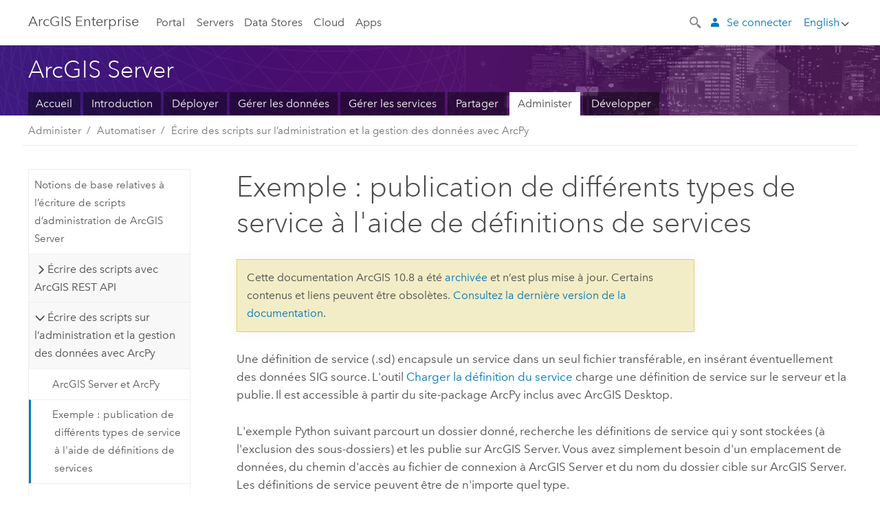

--- FILE ---
content_type: text/html; charset=UTF-8
request_url: https://enterprise.arcgis.com/fr/server/11.5/administer/windows/example-publish-various-service-types-using-service-definitions.htm
body_size: 454
content:

         <!DOCTYPE html>
         <html lang="en" xml:lang="en">
            <head>
               <meta http-equiv="Content-Type" content="text/html" />
               <META NAME="ROBOTS" CONTENT="NOINDEX, NOFOLLOW">
               <meta http-equiv="refresh" content="0;url=/fr/server/11.5/develop/windows/example-publish-various-service-types-using-service-definitions.htm" />
            </head>
            <body></body>
         </html>

--- FILE ---
content_type: application/javascript
request_url: https://enterprise.arcgis.com/fr/server/10.8/administer/windows/1640.js
body_size: 42900
content:
;(function (){
          treedata = (window.treedata || {});
          window.treedata.mode = 0;
          window.treedata.mapping = {'1640' : 'server/10.8/administer/windows' };
          treedata.data = {};
          treedata.data["root"]  = {  
              "parent" : "",
              "children" : ["1640_h0","1640_h1","1640_h6","1640_h11","1640_h16","1640_h20"]
            },treedata.data["root_1640"] = treedata.data["root"],
treedata.data["1640_h0"]  = { 
              "parent" : "root",
              "label" : "Administrer ArcGIS Server",
              "children" : ["1640_238","1640_48","1640_118"]
            }
            ,
treedata.data["1640_238"]  = {
            "parent" : "1640_h0",
            "label" : "Administrer ArcGIS Server",
            "url" : "/fr/server/10.8/administer/windows/administer-arcgis-server.htm"
            
          },
treedata.data["1640_48"]  = {
            "parent" : "1640_h0",
            "label" : "Dans un site ArcGIS Server",
            "url" : "/fr/server/10.8/administer/windows/inside-an-arcgis-server-site.htm"
            
          },
treedata.data["1640_118"]  = {
            "parent" : "1640_h0",
            "label" : "Se connecter au gestionnaire",
            "url" : "/fr/server/10.8/administer/windows/log-in-to-manager.htm"
            
          },
treedata.data["1640_h1"]  = { 
              "parent" : "root",
              "label" : "Moniteur",
              "children" : ["1640_h2","1640_h3","1640_h5","1640_234"]
            }
            ,
treedata.data["1640_h2"]  = { 
              "parent" : "1640_h1",
              "label" : "Rapports d’erreur",
              "children" : ["1640_74","1640_19"]
            }
            ,
treedata.data["1640_74"]  = {
            "parent" : "1640_h2",
            "label" : "Envoyer des rapports d’erreurs",
            "url" : "/fr/server/10.8/administer/windows/submitting-error-reports.htm"
            
          },
treedata.data["1640_19"]  = {
            "parent" : "1640_h2",
            "label" : "Définir le nombre de rapports d’erreurs à enregistrer",
            "url" : "/fr/server/10.8/administer/windows/specifying-the-number-of-error-reports-to-save.htm"
            
          },
treedata.data["1640_h3"]  = { 
              "parent" : "1640_h1",
              "label" : "Journaux",
              "children" : ["1640_56","1640_38","1640_236","1640_228","1640_h4"]
            }
            ,
treedata.data["1640_56"]  = {
            "parent" : "1640_h3",
            "label" : "Gérer les journaux de serveur",
            "url" : "/fr/server/10.8/administer/windows/about-server-logs.htm"
            
          },
treedata.data["1640_38"]  = {
            "parent" : "1640_h3",
            "label" : "Utiliser les journaux du serveur",
            "url" : "/fr/server/10.8/administer/windows/work-with-server-logs.htm"
            
          },
treedata.data["1640_236"]  = {
            "parent" : "1640_h3",
            "label" : "Spécifier les paramètres de journal du serveur",
            "url" : "/fr/server/10.8/administer/windows/specify-server-log-settings.htm"
            
          },
treedata.data["1640_228"]  = {
            "parent" : "1640_h3",
            "label" : "Surveillance de l’espace disque dans ArcGIS Server",
            "url" : "/fr/server/10.8/administer/windows/disk-space-monitoring.htm"
            
          },
treedata.data["1640_h4"]  = { 
              "parent" : "1640_h3",
              "label" : "Codes de consignation",
              "children" : ["1640_89","1640_193","1640_97","1640_182","1640_90"]
            }
            ,
treedata.data["1640_89"]  = {
            "parent" : "1640_h4",
            "label" : "Vue d'ensemble des codes de consignation",
            "url" : "/fr/server/10.8/administer/windows/log-codes-overview.htm"
            
          },
treedata.data["1640_193"]  = {
            "parent" : "1640_h4",
            "label" : "Codes de consignation ArcObjects",
            "url" : "/fr/server/10.8/administer/windows/arcobjects-log-codes.htm"
            
          },
treedata.data["1640_97"]  = {
            "parent" : "1640_h4",
            "label" : "Codes de consignation principaux du serveur",
            "url" : "/fr/server/10.8/administer/windows/core-server-log-codes.htm"
            
          },
treedata.data["1640_182"]  = {
            "parent" : "1640_h4",
            "label" : "Codes de consignation du service de géotraitement",
            "url" : "/fr/server/10.8/administer/windows/geoprocessing-service-log-codes.htm"
            
          },
treedata.data["1640_90"]  = {
            "parent" : "1640_h4",
            "label" : "Codes de consignation des services de carte",
            "url" : "/fr/server/10.8/administer/windows/map-service-log-codes.htm"
            
          },
treedata.data["1640_h5"]  = { 
              "parent" : "1640_h1",
              "label" : "Statistiques du serveur",
              "children" : ["1640_107","1640_49"]
            }
            ,
treedata.data["1640_107"]  = {
            "parent" : "1640_h5",
            "label" : "A propos des statistiques du serveur",
            "url" : "/fr/server/10.8/administer/windows/about-server-statistics.htm"
            
          },
treedata.data["1640_49"]  = {
            "parent" : "1640_h5",
            "label" : "Manipuler les statistiques du serveur",
            "url" : "/fr/server/10.8/administer/windows/working-with-server-statistics.htm"
            
          },
treedata.data["1640_234"]  = {
            "parent" : "1640_h1",
            "label" : "Utiliser les tâches de géotraitement actuelles dans Manager",
            "url" : "/fr/server/10.8/administer/windows/work-with-current-geoprocessing-jobs-in-manager.htm"
            
          },
treedata.data["1640_h6"]  = { 
              "parent" : "root",
              "label" : "Gérer",
              "children" : ["1640_h7","1640_h8","1640_h9","1640_h10","1640_172","1640_88","1640_76","1640_208","1640_108","1640_86","1640_16","1640_99"]
            }
            ,
treedata.data["1640_h7"]  = { 
              "parent" : "1640_h6",
              "label" : "Répertoires du serveur",
              "children" : ["1640_123","1640_199","1640_136","1640_239"]
            }
            ,
treedata.data["1640_123"]  = {
            "parent" : "1640_h7",
            "label" : "Répertoires du serveur",
            "url" : "/fr/server/10.8/administer/windows/about-server-directories.htm"
            
          },
treedata.data["1640_199"]  = {
            "parent" : "1640_h7",
            "label" : "Ajouter un répertoire de serveur dans Server Manager",
            "url" : "/fr/server/10.8/administer/windows/adding-a-server-directory-in-manager.htm"
            
          },
treedata.data["1640_136"]  = {
            "parent" : "1640_h7",
            "label" : "Mettre à jour un répertoire de serveur dans le gestionnaire",
            "url" : "/fr/server/10.8/administer/windows/editing-a-server-directory-in-manager.htm"
            
          },
treedata.data["1640_239"]  = {
            "parent" : "1640_h7",
            "label" : "Déplacer un répertoire des tâches du service de géotraitement vers le stockage Microsoft Azure",
            "url" : "/fr/server/10.8/administer/windows/use-cloud-storage-for-a-gp-service-jobs-directory.htm"
            
          },
treedata.data["1640_h8"]  = { 
              "parent" : "1640_h6",
              "label" : "Services",
              "children" : ["1640_222","1640_189","1640_237","1640_35","1640_103","1640_2","1640_176","1640_119","1640_100","1640_55","1640_106","1640_43","1640_235"]
            }
            ,
treedata.data["1640_222"]  = {
            "parent" : "1640_h8",
            "label" : "Modifier les privilèges de publication des services de géotraitement et des extensions de service",
            "url" : "/fr/server/10.8/administer/windows/change-geoprocessing-service-and-service-extension-publishing-privileges.htm"
            
          },
treedata.data["1640_189"]  = {
            "parent" : "1640_h8",
            "label" : "Modifier le dossier intermédiaire de définition du service par défaut",
            "url" : "/fr/server/10.8/administer/windows/changing-the-default-service-definition-staging-folder-in-arcgis-for-desktop.htm"
            
          },
treedata.data["1640_237"]  = {
            "parent" : "1640_h8",
            "label" : "Configurer les paramètres des instances de service",
            "url" : "/fr/server/10.8/administer/windows/configure-service-instance-settings.htm"
            
          },
treedata.data["1640_35"]  = {
            "parent" : "1640_h8",
            "label" : "Désactiver le répertoire des services",
            "url" : "/fr/server/10.8/administer/windows/disabling-the-services-directory.htm"
            
          },
treedata.data["1640_103"]  = {
            "parent" : "1640_h8",
            "label" : "Désactiver la copie automatique des données lors de la publication sur le serveur",
            "url" : "/fr/server/10.8/administer/windows/disabling-automatic-data-copying-when-publishing-to-the-server.htm"
            
          },
treedata.data["1640_2"]  = {
            "parent" : "1640_h8",
            "label" : "Désactiver la mise en cache du navigateur du répertoire administrateur",
            "url" : "/fr/server/10.8/administer/windows/disable-browser-caching-of-the-administrator-directory.htm"
            
          },
treedata.data["1640_176"]  = {
            "parent" : "1640_h8",
            "label" : "Désactiver le verrouillage de structure sur un service de carte",
            "url" : "/fr/server/10.8/administer/windows/disabling-schema-locking-on-a-map-service.htm"
            
          },
treedata.data["1640_119"]  = {
            "parent" : "1640_h8",
            "label" : "Afficher les types de services",
            "url" : "/fr/server/10.8/administer/windows/displaying-the-types-of-services-that-can-be-hosted.htm"
            
          },
treedata.data["1640_100"]  = {
            "parent" : "1640_h8",
            "label" : "Mettre à jour les paramètres de la bibliothèque de services dans le gestionnaire",
            "url" : "/fr/server/10.8/administer/windows/editing-service-gallery-settings-in-manager.htm"
            
          },
treedata.data["1640_55"]  = {
            "parent" : "1640_h8",
            "label" : "Masquer un service dans le répertoire des services ArcGIS Server",
            "url" : "/fr/server/10.8/administer/windows/hiding-a-service-in-the-arcgis-server-services-directory.htm"
            
          },
treedata.data["1640_106"]  = {
            "parent" : "1640_h8",
            "label" : "Recréer le service de géométrie",
            "url" : "/fr/server/10.8/administer/windows/re-creating-the-geometry-service.htm"
            
          },
treedata.data["1640_43"]  = {
            "parent" : "1640_h8",
            "label" : "Rechercher des services dans le gestionnaire",
            "url" : "/fr/server/10.8/administer/windows/searching-for-services-in-manager.htm"
            
          },
treedata.data["1640_235"]  = {
            "parent" : "1640_h8",
            "label" : "Affiner les services à l’aide de bonnes pratiques",
            "url" : "/fr/server/10.8/administer/windows/tuning-your-arcgis-server-site.htm"
            
          },
treedata.data["1640_h9"]  = { 
              "parent" : "1640_h6",
              "label" : "Mode du site",
              "children" : ["1640_217","1640_214","1640_216","1640_215","1640_218"]
            }
            ,
treedata.data["1640_217"]  = {
            "parent" : "1640_h9",
            "label" : "Mode du site ArcGIS Server",
            "url" : "/fr/server/10.8/administer/windows/about-arcgis-server-site-mode.htm"
            
          },
treedata.data["1640_214"]  = {
            "parent" : "1640_h9",
            "label" : "Opérations administratives et mode du site ArcGIS Server",
            "url" : "/fr/server/10.8/administer/windows/administrative-operations-and-arcgis-server-site-mode.htm"
            
          },
treedata.data["1640_216"]  = {
            "parent" : "1640_h9",
            "label" : "Modifier le mode du site ArcGIS Server",
            "url" : "/fr/server/10.8/administer/windows/change-the-arcgis-server-site-mode-in-manager.htm"
            
          },
treedata.data["1640_215"]  = {
            "parent" : "1640_h9",
            "label" : "Configuration avancée du mode du site",
            "url" : "/fr/server/10.8/administer/windows/advanced-site-mode-configuration.htm"
            
          },
treedata.data["1640_218"]  = {
            "parent" : "1640_h9",
            "label" : "Récupérer un site",
            "url" : "/fr/server/10.8/administer/windows/recover-a-site.htm"
            
          },
treedata.data["1640_h10"]  = { 
              "parent" : "1640_h6",
              "label" : "Jetons",
              "children" : ["1640_46","1640_45","1640_116","1640_126","1640_84"]
            }
            ,
treedata.data["1640_46"]  = {
            "parent" : "1640_h10",
            "label" : "Jetons ArcGIS",
            "url" : "/fr/server/10.8/administer/windows/about-arcgis-tokens.htm"
            
          },
treedata.data["1640_45"]  = {
            "parent" : "1640_h10",
            "label" : "Mettre à jour les paramètres de jeton dans Manager",
            "url" : "/fr/server/10.8/administer/windows/editing-token-settings-in-manager.htm"
            
          },
treedata.data["1640_116"]  = {
            "parent" : "1640_h10",
            "label" : "Accéder aux services web ArcGIS sécurisés par jetons",
            "url" : "/fr/server/10.8/administer/windows/accessing-arcgis-token-secured-web-services.htm"
            
          },
treedata.data["1640_126"]  = {
            "parent" : "1640_h10",
            "label" : "Acquérir des jetons ArcGIS Server",
            "url" : "/fr/server/10.8/administer/windows/acquiring-arcgis-tokens.htm"
            
          },
treedata.data["1640_84"]  = {
            "parent" : "1640_h10",
            "label" : "Activer l'acquisition des jetons via une requête HTTP GET",
            "url" : "/fr/server/10.8/administer/windows/enable-token-acquisition-through-an-http-get-request.htm"
            
          },
treedata.data["1640_172"]  = {
            "parent" : "1640_h6",
            "label" : "A propos du répertoire d'administrateur d'ArcGIS Server",
            "url" : "/fr/server/10.8/administer/windows/about-the-arcgis-server-administrator-directory.htm"
            
          },
treedata.data["1640_88"]  = {
            "parent" : "1640_h6",
            "label" : "Sauvegarde et restauration de la configuration de votre site ArcGIS Server",
            "url" : "/fr/server/10.8/administer/windows/back-up-and-restore-your-arcgis-server-site-configuration.htm"
            
          },
treedata.data["1640_76"]  = {
            "parent" : "1640_h6",
            "label" : "Rechercher et installer des mises à jour et correctifs logiciels",
            "url" : "/fr/server/10.8/administer/windows/check-for-software-patches-and-updates.htm"
            
          },
treedata.data["1640_208"]  = {
            "parent" : "1640_h6",
            "label" : "Problèmes courants et solutions",
            "url" : "/fr/server/10.8/administer/windows/common-problems-and-solutions.htm"
            
          },
treedata.data["1640_108"]  = {
            "parent" : "1640_h6",
            "label" : "Spécifier l’emplacement de la configuration",
            "url" : "/fr/server/10.8/administer/windows/specifying-the-configuration-store-location-in-manager.htm"
            
          },
treedata.data["1640_86"]  = {
            "parent" : "1640_h6",
            "label" : "Afficher les informations sur les machines dans Manager",
            "url" : "/fr/server/10.8/administer/windows/viewing-machine-information-in-manager.htm"
            
          },
treedata.data["1640_16"]  = {
            "parent" : "1640_h6",
            "label" : "Afficher les métadonnées d’autorisation logicielle dans Manager",
            "url" : "/fr/server/10.8/administer/windows/viewing-software-authorization-metadata-in-manager.htm"
            
          },
treedata.data["1640_99"]  = {
            "parent" : "1640_h6",
            "label" : "Afficher les propriétés Web Adaptor dans Manager",
            "url" : "/fr/server/10.8/administer/windows/viewing-web-adaptor-properties-in-manager.htm"
            
          },
treedata.data["1640_h11"]  = { 
              "parent" : "root",
              "label" : "Solution sécurisée",
              "children" : ["1640_183","1640_42","1640_24","1640_h12","1640_h13","1640_h14","1640_h15"]
            }
            ,
treedata.data["1640_183"]  = {
            "parent" : "1640_h11",
            "label" : "Sécuriser le site ArcGIS Server",
            "url" : "/fr/server/10.8/administer/windows/securing-your-arcgis-server-site.htm"
            
          },
treedata.data["1640_42"]  = {
            "parent" : "1640_h11",
            "label" : "Contrôler l’accès dans ArcGIS Server",
            "url" : "/fr/server/10.8/administer/windows/configuring-arcgis-server-security.htm"
            
          },
treedata.data["1640_24"]  = {
            "parent" : "1640_h11",
            "label" : "Le compte ArcGIS Server",
            "url" : "/fr/server/10.8/administer/windows/the-arcgis-server-account.htm"
            
          },
treedata.data["1640_h12"]  = { 
              "parent" : "1640_h11",
              "label" : "Sécuriser l’environnement du serveur",
              "children" : ["1640_18","1640_154","1640_33","1640_219"]
            }
            ,
treedata.data["1640_18"]  = {
            "parent" : "1640_h12",
            "label" : "Pratiques conseillées en matière de sécurité",
            "url" : "/fr/server/10.8/administer/windows/best-practices-for-configuring-a-secure-environment.htm"
            
          },
treedata.data["1640_154"]  = {
            "parent" : "1640_h12",
            "label" : "Appliquer des requêtes SQL standardisées",
            "url" : "/fr/server/10.8/administer/windows/about-standardized-queries.htm"
            
          },
treedata.data["1640_33"]  = {
            "parent" : "1640_h12",
            "label" : "Pare-feu et ArcGIS Server",
            "url" : "/fr/server/10.8/administer/windows/firewalls-and-arcgis-server.htm"
            
          },
treedata.data["1640_219"]  = {
            "parent" : "1640_h12",
            "label" : "Rechercher les pratiques conseillées en matière de sécurité d'ArcGIS Server",
            "url" : "/fr/server/10.8/administer/windows/scan-arcgis-server-for-security-best-practices.htm"
            
          },
treedata.data["1640_h13"]  = { 
              "parent" : "1640_h11",
              "label" : "Sécuriser le trafic web",
              "children" : ["1640_66","1640_229","1640_77","1640_221","1640_22"]
            }
            ,
treedata.data["1640_66"]  = {
            "parent" : "1640_h13",
            "label" : "Sécuriser la communication ArcGIS Server",
            "url" : "/fr/server/10.8/administer/windows/secure-arcgis-server-communication.htm"
            
          },
treedata.data["1640_229"]  = {
            "parent" : "1640_h13",
            "label" : "Mettre en œuvre une communication HTTPS stricte",
            "url" : "/fr/server/10.8/administer/windows/enforce-strict-https-communication.htm"
            
          },
treedata.data["1640_77"]  = {
            "parent" : "1640_h13",
            "label" : "Restreindre les requêtes de plusieurs domaines destinées à ArcGIS Server",
            "url" : "/fr/server/10.8/administer/windows/restricting-cross-domain-requests-to-arcgis-server.htm"
            
          },
treedata.data["1640_221"]  = {
            "parent" : "1640_h13",
            "label" : "Restreindre les protocoles TLS et les suites de chiffrement",
            "url" : "/fr/server/10.8/administer/windows/restrict-arcgis-server-ssl-protocols-and-cipher-suites.htm"
            
          },
treedata.data["1640_22"]  = {
            "parent" : "1640_h13",
            "label" : "Prendre en charge des services publics et privés",
            "url" : "/fr/server/10.8/administer/windows/supporting-a-mix-of-public-and-private-services.htm"
            
          },
treedata.data["1640_h14"]  = { 
              "parent" : "1640_h11",
              "label" : "Configurer les certificats du serveur",
              "children" : ["1640_47","1640_241","1640_113","1640_164","1640_170","1640_181","1640_71","1640_78","1640_230"]
            }
            ,
treedata.data["1640_47"]  = {
            "parent" : "1640_h14",
            "label" : "Certificats de serveur",
            "url" : "/fr/server/10.8/administer/windows/introduction-to-https.htm"
            
          },
treedata.data["1640_241"]  = {
            "parent" : "1640_h14",
            "label" : "Pratiques conseillées en matière de certificats de serveur",
            "url" : "/fr/server/10.8/administer/windows/best-practices-for-server-certificates.htm"
            
          },
treedata.data["1640_113"]  = {
            "parent" : "1640_h14",
            "label" : "Supprimer les avertissements à partir de certificats auto-signés",
            "url" : "/fr/server/10.8/administer/windows/suppress-warnings-from-self-signed-certificates.htm"
            
          },
treedata.data["1640_164"]  = {
            "parent" : "1640_h14",
            "label" : "Configurer ArcGIS Server avec le certificat auto-signé par défaut",
            "url" : "/fr/server/10.8/administer/windows/configuring-https-only-using-the-default-self-signed-certificate.htm"
            
          },
treedata.data["1640_170"]  = {
            "parent" : "1640_h14",
            "label" : "Configurer ArcGIS Server à l’aide d’un certificat auto-signé",
            "url" : "/fr/server/10.8/administer/windows/configuring-https-using-a-self-signed-certificate.htm"
            
          },
treedata.data["1640_181"]  = {
            "parent" : "1640_h14",
            "label" : "Configurer ArcGIS Server à l’aide d’un nouveau certificat signé par une autorité de certification",
            "url" : "/fr/server/10.8/administer/windows/configuring-https-using-a-new-ca-signed-certificate.htm"
            
          },
treedata.data["1640_71"]  = {
            "parent" : "1640_h14",
            "label" : "Configurer ArcGIS Server avec un certificat existant signé par une autorité de certification",
            "url" : "/fr/server/10.8/administer/windows/configuring-https-using-an-existing-ssl-certificate.htm"
            
          },
treedata.data["1640_78"]  = {
            "parent" : "1640_h14",
            "label" : "Configurez un certificat signé par une autorité de certification pour ArcGIS Server en cas d’accès via ArcGIS Web Adaptor",
            "url" : "/fr/server/10.8/administer/windows/enable-https-on-arcgis-server-when-accessed-through-arcgis-web-adaptor.htm"
            
          },
treedata.data["1640_230"]  = {
            "parent" : "1640_h14",
            "label" : "Créer un certificat de domaine",
            "url" : "/fr/server/10.8/administer/windows/create-a-domain-certificate.htm"
            
          },
treedata.data["1640_h15"]  = { 
              "parent" : "1640_h11",
              "label" : "Scénarios avancés",
              "children" : ["1640_165","1640_233","1640_212"]
            }
            ,
treedata.data["1640_165"]  = {
            "parent" : "1640_h15",
            "label" : "Désactiver l’accès administratif à ArcGIS Server sur le port 6443",
            "url" : "/fr/server/10.8/administer/windows/disabling-administrative-access-to-arcgis-server-on-port-6080.htm"
            
          },
treedata.data["1640_233"]  = {
            "parent" : "1640_h15",
            "label" : "Désactiver l’en-tête no-sniff",
            "url" : "/fr/server/10.8/administer/windows/disable-the-no-sniff-header.htm"
            
          },
treedata.data["1640_212"]  = {
            "parent" : "1640_h15",
            "label" : "Exclusion des types MIME dans les requêtes",
            "url" : "/fr/server/10.8/administer/windows/excluding-mime-types-in-requests.htm"
            
          },
treedata.data["1640_h16"]  = { 
              "parent" : "root",
              "label" : "Automatiser",
              "children" : ["1640_202","1640_h17","1640_h18","1640_h19"]
            }
            ,
treedata.data["1640_202"]  = {
            "parent" : "1640_h16",
            "label" : "Notions de base relatives à l’écriture de scripts d’administration de ArcGIS Server",
            "url" : "/fr/server/10.8/administer/windows/scripting-arcgis-server-administration.htm"
            
          },
treedata.data["1640_h17"]  = { 
              "parent" : "1640_h16",
              "label" : "Écrire des scripts avec ArcGIS REST API",
              "children" : ["1640_91","1640_149","1640_10","1640_186","1640_197","1640_196","1640_21","1640_93","1640_11","1640_195","1640_201","1640_137","1640_192","1640_41","1640_205","1640_54","1640_115","1640_72","1640_95","1640_139"]
            }
            ,
treedata.data["1640_91"]  = {
            "parent" : "1640_h17",
            "label" : "Script avec ArcGIS REST API",
            "url" : "/fr/server/10.8/administer/windows/scripting-with-the-arcgis-rest-api.htm"
            
          },
treedata.data["1640_149"]  = {
            "parent" : "1640_h17",
            "label" : "Langages de script et API REST d'ArcGIS",
            "url" : "/fr/server/10.8/administer/windows/scripting-languages-and-the-arcgis-rest-api.htm"
            
          },
treedata.data["1640_10"]  = {
            "parent" : "1640_h17",
            "label" : "Exemple : création d'un site",
            "url" : "/fr/server/10.8/administer/windows/example-create-a-site.htm"
            
          },
treedata.data["1640_186"]  = {
            "parent" : "1640_h17",
            "label" : "Exemple : association d'une machine à un site",
            "url" : "/fr/server/10.8/administer/windows/example-join-a-machine-to-a-site.htm"
            
          },
treedata.data["1640_197"]  = {
            "parent" : "1640_h17",
            "label" : "Exemple : démarrage du service de géométrie",
            "url" : "/fr/server/10.8/administer/windows/example-start-the-geometry-service.htm"
            
          },
treedata.data["1640_196"]  = {
            "parent" : "1640_h17",
            "label" : "Exemple : arrêter ou démarrer tous les services d’un dossier",
            "url" : "/fr/server/10.8/administer/windows/example-stop-or-start-all-services-in-a-folder.htm"
            
          },
treedata.data["1640_21"]  = {
            "parent" : "1640_h17",
            "label" : "Exemple : recherche de services arrêtés dans un dossier",
            "url" : "/fr/server/10.8/administer/windows/example-check-a-folder-for-stopped-services.htm"
            
          },
treedata.data["1640_93"]  = {
            "parent" : "1640_h17",
            "label" : "Exemple : écrire des propriétés de tous les services dans un fichier CSV",
            "url" : "/fr/server/10.8/administer/windows/example-write-properties-of-all-services-to-a-csv-file.htm"
            
          },
treedata.data["1640_11"]  = {
            "parent" : "1640_h17",
            "label" : "Exemple : mise à jour des propriétés du service",
            "url" : "/fr/server/10.8/administer/windows/example-edit-service-properties.htm"
            
          },
treedata.data["1640_195"]  = {
            "parent" : "1640_h17",
            "label" : "Exemple : publication d'un service avec des paramètres détaillés",
            "url" : "/fr/server/10.8/administer/windows/example-publish-a-service-with-detailed-parameters.htm"
            
          },
treedata.data["1640_201"]  = {
            "parent" : "1640_h17",
            "label" : "Exemple : interrogation des journaux ArcGIS Server",
            "url" : "/fr/server/10.8/administer/windows/example-query-the-arcgis-server-logs.htm"
            
          },
treedata.data["1640_137"]  = {
            "parent" : "1640_h17",
            "label" : "Exemple : dérivation de statistiques de service de carte à partir des journaux ArcGIS for Server",
            "url" : "/fr/server/10.8/administer/windows/example-derive-map-service-statistics-from-the-arcgis-server-logs.htm"
            
          },
treedata.data["1640_192"]  = {
            "parent" : "1640_h17",
            "label" : "Exemple : écrire des étendues de carte demandées dans une classe d'entités",
            "url" : "/fr/server/10.8/administer/windows/example-write-requested-map-extents-to-a-feature-class.htm"
            
          },
treedata.data["1640_41"]  = {
            "parent" : "1640_h17",
            "label" : "Exemple : créer des utilisateurs et des rôles à partir d'un fichier CSV",
            "url" : "/fr/server/10.8/administer/windows/example-create-users-and-roles-from-a-csv-file.htm"
            
          },
treedata.data["1640_205"]  = {
            "parent" : "1640_h17",
            "label" : "Exemple : créer des utilisateurs et des rôles à partir de deux fichiers texte",
            "url" : "/fr/server/10.8/administer/windows/example-create-users-and-roles-from-two-text-files.htm"
            
          },
treedata.data["1640_54"]  = {
            "parent" : "1640_h17",
            "label" : "Exemple : application d'autorisations à un service",
            "url" : "/fr/server/10.8/administer/windows/example-apply-permissions-to-a-service.htm"
            
          },
treedata.data["1640_115"]  = {
            "parent" : "1640_h17",
            "label" : "Exemple : appliquer des autorisations de service à partir d'un fichier texte",
            "url" : "/fr/server/10.8/administer/windows/example-apply-service-permissions-from-a-text-file.htm"
            
          },
treedata.data["1640_72"]  = {
            "parent" : "1640_h17",
            "label" : "Exemple : empêcher la copie de données au moment de la publication",
            "url" : "/fr/server/10.8/administer/windows/example-prevent-data-copying-at-publish-time.htm"
            
          },
treedata.data["1640_95"]  = {
            "parent" : "1640_h17",
            "label" : "Exemple : Créer un rapport de toutes les demandes de service",
            "url" : "/fr/server/10.8/administer/windows/example-create-a-report-of-all-service-requests.htm"
            
          },
treedata.data["1640_139"]  = {
            "parent" : "1640_h17",
            "label" : "Exemple : Exporter des statistiques de service vers un fichier",
            "url" : "/fr/server/10.8/administer/windows/example-export-service-statistics-to-a-file.htm"
            
          },
treedata.data["1640_h18"]  = { 
              "parent" : "1640_h16",
              "label" : "Écrire des scripts sur l’administration et la gestion des données avec ArcPy",
              "children" : ["1640_40","1640_152","1640_128","1640_65","1640_53","1640_167","1640_122","1640_129"]
            }
            ,
treedata.data["1640_40"]  = {
            "parent" : "1640_h18",
            "label" : "ArcGIS Server et ArcPy",
            "url" : "/fr/server/10.8/administer/windows/scripting-service-publishing-with-arcpy.htm"
            
          },
treedata.data["1640_152"]  = {
            "parent" : "1640_h18",
            "label" : "Exemple : publication de différents types de service à l'aide de définitions de services",
            "url" : "/fr/server/10.8/administer/windows/example-publish-various-service-types-using-service-definitions.htm"
            
          },
treedata.data["1640_128"]  = {
            "parent" : "1640_h18",
            "label" : "Exemple : publier des définitions de service répertoriées dans un fichier texte",
            "url" : "/fr/server/10.8/administer/windows/example-publish-service-definitions-listed-in-a-text-file.htm"
            
          },
treedata.data["1640_65"]  = {
            "parent" : "1640_h18",
            "label" : "Exemple : publication d'un service de carte à partir d'un document ArcMap (MXD)",
            "url" : "/fr/server/10.8/administer/windows/example-publish-a-map-service-from-a-map-document-mxd-.htm"
            
          },
treedata.data["1640_53"]  = {
            "parent" : "1640_h18",
            "label" : "Exemple : publier un service de géotraitement à partir d'un modèle de résultat",
            "url" : "/fr/server/10.8/administer/windows/example-publish-a-geoprocessing-service-from-a-model-result.htm"
            
          },
treedata.data["1640_167"]  = {
            "parent" : "1640_h18",
            "label" : "Exemple : publier un service d'imagerie à partir d'un dossier d'images",
            "url" : "/fr/server/10.8/administer/windows/example-publish-an-image-service-from-a-folder-of-images.htm"
            
          },
treedata.data["1640_122"]  = {
            "parent" : "1640_h18",
            "label" : "Exemple : inscrire un dossier de données à la publication",
            "url" : "/fr/server/10.8/administer/windows/example-register-a-data-folder-at-publish-time.htm"
            
          },
treedata.data["1640_129"]  = {
            "parent" : "1640_h18",
            "label" : "Exemple : inscrire des dossiers et des bases de données répertoriés dans un fichier texte",
            "url" : "/fr/server/10.8/administer/windows/example-register-folders-and-databases-listed-in-a-text-file.htm"
            
          },
treedata.data["1640_h19"]  = { 
              "parent" : "1640_h16",
              "label" : "Utilitaires de ligne de commande d'ArcGIS Server",
              "children" : ["1640_134","1640_203","1640_63","1640_98","1640_138","1640_8","1640_102","1640_9","1640_227","1640_127"]
            }
            ,
treedata.data["1640_134"]  = {
            "parent" : "1640_h19",
            "label" : "Utilitaires de ligne de commande ArcGIS Server",
            "url" : "/fr/server/10.8/administer/windows/arcgis-server-command-line-utilities.htm"
            
          },
treedata.data["1640_203"]  = {
            "parent" : "1640_h19",
            "label" : "Utilitaire de sauvegarde",
            "url" : "/fr/server/10.8/administer/windows/backup-utility.htm"
            
          },
treedata.data["1640_63"]  = {
            "parent" : "1640_h19",
            "label" : "Utilitaire Convertir le format de stockage du cache",
            "url" : "/fr/server/10.8/administer/windows/convert-cache-storage-format-utility.htm"
            
          },
treedata.data["1640_98"]  = {
            "parent" : "1640_h19",
            "label" : "Utilitaire Créer une structure de cache",
            "url" : "/fr/server/10.8/administer/windows/create-cache-schema-utility.htm"
            
          },
treedata.data["1640_138"]  = {
            "parent" : "1640_h19",
            "label" : "Utilitaire Créer un service",
            "url" : "/fr/server/10.8/administer/windows/create-service-utility.htm"
            
          },
treedata.data["1640_8"]  = {
            "parent" : "1640_h19",
            "label" : "Utilitaire Supprimer le cache",
            "url" : "/fr/server/10.8/administer/windows/delete-cache-utility.htm"
            
          },
treedata.data["1640_102"]  = {
            "parent" : "1640_h19",
            "label" : "Utilitaire de gestion des tuiles de cache",
            "url" : "/fr/server/10.8/administer/windows/manage-cache-tiles-utility.htm"
            
          },
treedata.data["1640_9"]  = {
            "parent" : "1640_h19",
            "label" : "Utilitaire de gestion des services",
            "url" : "/fr/server/10.8/administer/windows/manage-service-utility.htm"
            
          },
treedata.data["1640_227"]  = {
            "parent" : "1640_h19",
            "label" : "Utilitaire Publish Routing Services (Publier des services de calcul d’itinéraire)",
            "url" : "/fr/server/10.8/administer/windows/publishing-routing-services.htm"
            
          },
treedata.data["1640_127"]  = {
            "parent" : "1640_h19",
            "label" : "Utilitaire de restauration",
            "url" : "/fr/server/10.8/administer/windows/restore-utility.htm"
            
          },
treedata.data["1640_h20"]  = { 
              "parent" : "root",
              "label" : "Contrôler l’accès dans des sites autonomes",
              "children" : ["1640_174","1640_h21","1640_h22","1640_51","1640_h23"]
            }
            ,
treedata.data["1640_174"]  = {
            "parent" : "1640_h20",
            "label" : "Configurer l’authentification au niveau du serveur",
            "url" : "/fr/server/10.8/administer/windows/securing-services-with-users-and-roles-specific-to-arcgis-server.htm"
            
          },
treedata.data["1640_h21"]  = { 
              "parent" : "1640_h20",
              "label" : "Configurer l'authentification au niveau du Web",
              "children" : ["1640_52","1640_158","1640_135","1640_225"]
            }
            ,
treedata.data["1640_52"]  = {
            "parent" : "1640_h21",
            "label" : "Authentification au niveau du Web",
            "url" : "/fr/server/10.8/administer/windows/configuring-arcgis-server-s-authentication-tier.htm"
            
          },
treedata.data["1640_158"]  = {
            "parent" : "1640_h21",
            "label" : "Configurer l’authentification au niveau du web avec un répertoire LDAP",
            "url" : "/fr/server/10.8/administer/windows/securing-services-with-users-and-roles-from-an-ldap-server.htm"
            
          },
treedata.data["1640_135"]  = {
            "parent" : "1640_h21",
            "label" : "Configurer l’authentification au niveau du web avec l’authentification Windows intégrée",
            "url" : "/fr/server/10.8/administer/windows/securing-web-services-with-integrated-windows-authentication.htm"
            
          },
treedata.data["1640_225"]  = {
            "parent" : "1640_h21",
            "label" : "Configurer l’authentification au niveau du web avec l’authentification Windows intégrée et PKI",
            "url" : "/fr/server/10.8/administer/windows/using-windows-active-directory-and-pki-to-secure-access-to-arcgis-server.htm"
            
          },
treedata.data["1640_h22"]  = { 
              "parent" : "1640_h20",
              "label" : "Gérer des utilisateurs et des rôles",
              "children" : ["1640_25","1640_179","1640_85","1640_204","1640_185","1640_13","1640_187"]
            }
            ,
treedata.data["1640_25"]  = {
            "parent" : "1640_h22",
            "label" : "Gérer les utilisateurs dans Manager",
            "url" : "/fr/server/10.8/administer/windows/managing-users-in-manager.htm"
            
          },
treedata.data["1640_179"]  = {
            "parent" : "1640_h22",
            "label" : "Gérer les rôles dans Manager",
            "url" : "/fr/server/10.8/administer/windows/managing-roles-in-manager.htm"
            
          },
treedata.data["1640_85"]  = {
            "parent" : "1640_h22",
            "label" : "Mettre à jour le compte de l'administrateur de site principal",
            "url" : "/fr/server/10.8/administer/windows/editing-the-primary-site-administrator-account.htm"
            
          },
treedata.data["1640_204"]  = {
            "parent" : "1640_h22",
            "label" : "Stratégie de verrouillage de compte utilisateur",
            "url" : "/fr/server/10.8/administer/windows/user-account-lockout-policy.htm"
            
          },
treedata.data["1640_185"]  = {
            "parent" : "1640_h22",
            "label" : "Désactiver le compte d’administrateur de site principal",
            "url" : "/fr/server/10.8/administer/windows/disabling-the-primary-site-administrator-account.htm"
            
          },
treedata.data["1640_13"]  = {
            "parent" : "1640_h22",
            "label" : "Réinitialiser un mot de passe oublié",
            "url" : "/fr/server/10.8/administer/windows/resetting-a-forgotten-password.htm"
            
          },
treedata.data["1640_187"]  = {
            "parent" : "1640_h22",
            "label" : "Prise en charge du rôle d'éditeur dans le gestionnaire",
            "url" : "/fr/server/10.8/administer/windows/publisher-role-support-in-manager.htm"
            
          },
treedata.data["1640_51"]  = {
            "parent" : "1640_h20",
            "label" : "Modifier les autorisations pour un service ou un dossier",
            "url" : "/fr/server/10.8/administer/windows/editing-permissions-in-manager.htm"
            
          },
treedata.data["1640_h23"]  = { 
              "parent" : "1640_h20",
              "label" : "Configuration avancée de l’accès",
              "children" : ["1640_142","1640_110","1640_73","1640_231","1640_210"]
            }
            ,
treedata.data["1640_142"]  = {
            "parent" : "1640_h23",
            "label" : "Scénarios de configuration avancée",
            "url" : "/fr/server/10.8/administer/windows/advanced-considerations-when-using-domain-accounts.htm"
            
          },
treedata.data["1640_110"]  = {
            "parent" : "1640_h23",
            "label" : "Configurer le contrôleur de domaine utilisé par ArcGIS Server",
            "url" : "/fr/server/10.8/administer/windows/configuring-the-domain-controller-used-by-arcgis-server.htm"
            
          },
treedata.data["1640_73"]  = {
            "parent" : "1640_h23",
            "label" : "Configurer un serveur LDAP haute disponibilité avec ArcGIS Server",
            "url" : "/fr/server/10.8/administer/windows/configuring-a-highly-available-ldap-with-arcgis-server.htm"
            
          },
treedata.data["1640_231"]  = {
            "parent" : "1640_h23",
            "label" : "Désactiver toute communication non chiffrée avec Windows Active Directory",
            "url" : "/fr/server/10.8/administer/windows/disable-any-unencrypted-communication-with-active-directory.htm"
            
          },
treedata.data["1640_210"]  = {
            "parent" : "1640_h23",
            "label" : "Désactivez la recherche de groupes Windows Active Directory dans ArcGIS Web Adaptor (IIS)",
            "url" : "/fr/server/10.8/administer/windows/disable-windows-active-directory-groups-lookup-in-arcgis-web-adaptor-iis-.htm"
            
          }
        })()